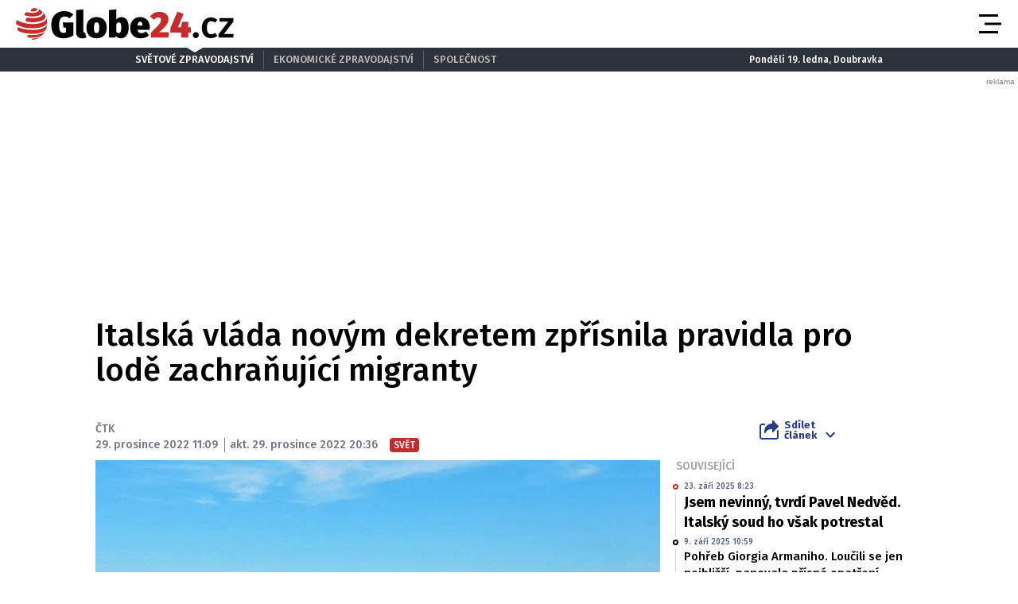

--- FILE ---
content_type: text/html; charset=utf-8
request_url: https://www.google.com/recaptcha/api2/aframe
body_size: 267
content:
<!DOCTYPE HTML><html><head><meta http-equiv="content-type" content="text/html; charset=UTF-8"></head><body><script nonce="-E_K3E1Wmv1gtHqdehJAvw">/** Anti-fraud and anti-abuse applications only. See google.com/recaptcha */ try{var clients={'sodar':'https://pagead2.googlesyndication.com/pagead/sodar?'};window.addEventListener("message",function(a){try{if(a.source===window.parent){var b=JSON.parse(a.data);var c=clients[b['id']];if(c){var d=document.createElement('img');d.src=c+b['params']+'&rc='+(localStorage.getItem("rc::a")?sessionStorage.getItem("rc::b"):"");window.document.body.appendChild(d);sessionStorage.setItem("rc::e",parseInt(sessionStorage.getItem("rc::e")||0)+1);localStorage.setItem("rc::h",'1768857542279');}}}catch(b){}});window.parent.postMessage("_grecaptcha_ready", "*");}catch(b){}</script></body></html>

--- FILE ---
content_type: application/javascript; charset=utf-8
request_url: https://fundingchoicesmessages.google.com/f/AGSKWxU_FmPoRq-WidUFh8lzV9KWE9LUVBq9u0UXzPGfJ_PncaoTcA-lfqFJRCQ3jtSx189TTFIUYBdz_Neu3qL_oapvwgJh4EL0seVgncAdMGsIAOPtEPOvYIQytCiFtc0rYfBgVYkoPw_p8361HqAf70h4JRviosgI8xif22Ix1vIEuJ379KpxPd26KXv0/_/ad_homepage_.com/adclk?/ad_frame./ads_medrec_/ad-specs.
body_size: -1291
content:
window['116712de-6260-4e1e-b7d6-d89af067d643'] = true;